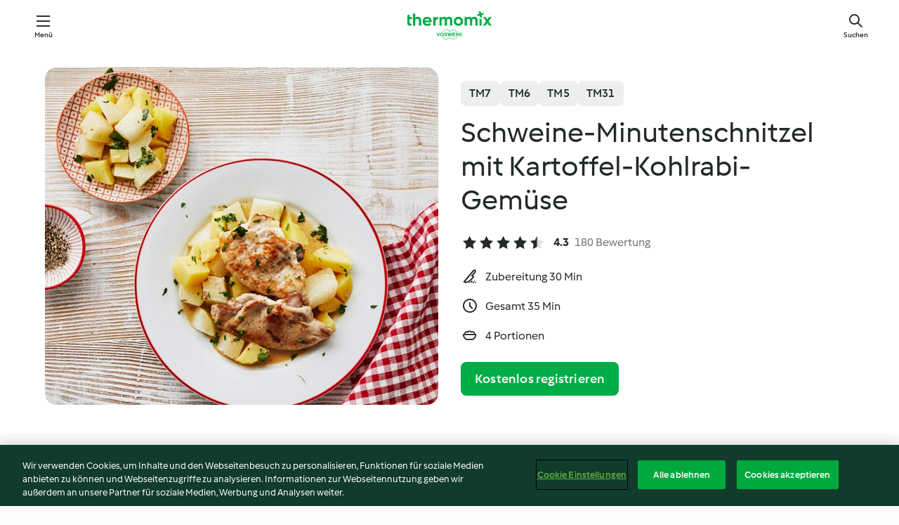

--- FILE ---
content_type: text/html; charset=utf-8
request_url: https://cookidoo.de/recipes/recipe/de/r323074
body_size: 11258
content:
<!DOCTYPE html>
<html
  lang="de"
  class="cicd2-theme">
<head>
    <meta property="og:url" content="https://cookidoo.de/recipes/recipe/de/r323074"/>
    <meta property="og:title" content="Schweine-Minutenschnitzel mit Kartoffel-Kohlrabi-Gemüse"/>
    <meta property="og:description" content="Eine ganze Welt voller Thermomix® Rezepte – Cookidoo® bringt Köstlichkeiten aus aller Welt zu dir nach Hause.
Eine riesige Auswahl an Rezepten und Ideen – hier findest du garantiert bei jedem Besuch kulinarische Inspirationen."/>
    <meta property="og:image" content="https://assets.tmecosys.com/image/upload/t_web_rdp_recipe_584x480/img/recipe/ras/Assets/AD815950-E55D-4310-9260-38D2CD5EE450/Derivates/6b6dfa57-8c03-4522-acf8-b52e34afc01e.jpg"/>
    <meta name="robots" content="noarchive"/>
    <meta charset="utf-8">
    <meta name="viewport" content="width=device-width, initial-scale=1, shrink-to-fit=no">
    <link rel="stylesheet" href="https://patternlib-all.prod.external.eu-tm-prod.vorwerk-digital.com/pl-core-29.3.2-b33824b8018a0840049d6c20603cb31e.css">
      <link rel="stylesheet" href="https://patternlib-all.prod.external.eu-tm-prod.vorwerk-digital.com/cicd2-theme-29.3.2-38102d1b98d85afb94b9d25dab3bae9c.css">
    <link rel="stylesheet" href="https://recipepublic-all.prod.external.eu-tm-prod.vorwerk-digital.com/bundle-7e9da6437349bf80779b292c7cffc47b.css">
    <link rel="icon" href="https://patternlib-all.prod.external.eu-tm-prod.vorwerk-digital.com/favicon-02a92602e0cf506ebd0186892a17fd82.ico">
    <link rel="preconnect" href="https://assets.tmecosys.com" crossorigin="anonymous">
    <script>"use strict";(()=>{function c(n){let t=document.cookie.match(new RegExp("(^| )"+n+"=([^;]+)"));if(t)return t[2]}var e={get:c};e.get("v-authenticated")?document.documentElement.classList.add("is-authenticated"):document.documentElement.classList.add("is-unauthenticated");})();
</script>
    <title>Schweine-Minutenschnitzel mit Kartoffel-Kohlrabi-Gemüse - Cookidoo® – das offizielle Thermomix®-Rezept-Portal</title>
    <link rel="stylesheet" href="https://patternlib-all.prod.external.eu-tm-prod.vorwerk-digital.com/pl-recipe-2.18.3-4949e3c3f2b6c536234d63e48d89c215.css">
    <script type="application/ld+json">{"@context":"http://schema.org/","@type":"Recipe","name":"Schweine-Minutenschnitzel mit Kartoffel-Kohlrabi-Gemüse","image":"https://assets.tmecosys.com/image/upload/t_web_rdp_recipe_584x480_1_5x/img/recipe/ras/Assets/AD815950-E55D-4310-9260-38D2CD5EE450/Derivates/6b6dfa57-8c03-4522-acf8-b52e34afc01e.jpg","totalTime":"PT35M","cookTime":"PT35M","prepTime":"PT30M","recipeYield":"4 Portionen","recipeCategory":["Hauptgerichte mit Fleisch"],"recipeIngredient":["4 Stängel Petersilie","750 g Wasser","4 TL Gewürzpaste für Gemüsebrühe, selbst gemacht","750 g Kartoffeln","400 g Kohlrabi","8 Schweineschnitzel","10 Prisen Salz","10 Prisen Pfeffer","8 Scheiben Bacon","4 EL Mehl","2 EL Pflanzenöl","1 EL Butter","50 g Weißwein","80 g Crème fraîche","1 Prise Zucker","1 Lorbeerblatt, getrocknet"],"nutrition":{"@type":"NutritionInformation","calories":"582 kcal","carbohydrateContent":"40 g","fatContent":"25 g","proteinContent":"43 g"},"inLanguage":"de","author":{"@type":"Organization","name":"Vorwerk Home & Co. KmG","address":"Wolleraustrasse 11a\n8807 Freienbach\nSchweiz","url":"https://cookidoo.de"},"aggregateRating":{"@id":"AggregatedRating"}}</script>
</head>

<body>
  <core-user-info
    condition="html.is-authenticated"
    base="/profile/api/user"
    community-profile="/community/profile/de"
    devices="/customer-devices/api/my-devices/versions"
    >
  </core-user-info>
  
  <div class="page-content">
      
  <header tabindex="-1" class="page-header">
    <div class="page-header__content">
      <a href="#main-content" class="link--skip">Springe zum Hauptinhalt</a>
          <a class="logo page-header__home authenticated-only" href="/foundation/de/for-you"
            aria-label="Link to the home page">
            <img class="logo" src="https://patternlib-all.prod.external.eu-tm-prod.vorwerk-digital.com/logo_thermomix-02469c2fb4fca55fc3c397286d9e7fe0.svg"
              alt="Thermomix®">
          </a>
          <a class="logo page-header__home unauthenticated-only" href="/foundation/de/explore"
            aria-label="Link to the home page">
            <img class="logo" src="https://patternlib-all.prod.external.eu-tm-prod.vorwerk-digital.com/logo_thermomix-02469c2fb4fca55fc3c397286d9e7fe0.svg"
              alt="Thermomix®">
          </a>
      <core-nav class="page-header__nav">
        <nav class="core-nav__nav" role="navigation">
          <button class="core-nav__trigger">Menü</button>
          <div class="core-nav__container">
            <ul class="core-nav__main-links authenticated-only">
                <li class="core-nav__item">
                  <a href="/foundation/de/for-you"
                    class="core-nav__link">Für dich</a>
                </li>
              <li class="core-nav__item">
                <a href="/foundation/de/explore"
                  class="core-nav__link">Entdecken</a>
              </li>
              <li class="core-nav__item">
                <a href="/organize/de/my-recipes"
                  class="core-nav__link">Meine Rezepte</a>
              </li>
              <li class="core-nav__item">
                <a href="/planning/de/my-week"
                  class="core-nav__link">Meine Woche</a>
              </li>
                <li class="core-nav__item">
                  <a href="/shopping/de"
                    class="core-nav__link">Einkaufsliste</a>
                </li>
            </ul>
            <ul class=" core-nav__main-links unauthenticated-only">
              <li class="core-nav__item">
                <a href="/foundation/de/explore"
                  class="core-nav__link">Entdecken</a>
              </li>
              <li class="core-nav__item">
                <a href="/foundation/de/membership"
                  class="core-nav__link">Abo Vorteile</a>
              </li>
              <li class="core-nav__item">
                <a href="/foundation/de/help"
                  class="core-nav__link">Hilfe</a>
              </li>
            </ul>
            <ul class="core-nav__links unauthenticated-only">
              <li class="core-nav__item">
                <a href="/ciam/register/start"
                  class="core-nav__link page-header__sign-up page-header__icon">Registrieren</a>
              </li>
              <li class="core-nav__item">
                <a href="/profile/de/login?redirectAfterLogin=%2Frecipes%2Frecipe%2Fde%2Fr323074"
                  class="core-nav__link page-header__login page-header__icon">Anmelden</a>
              </li>
            </ul>
            <div role="separator" aria-orientation="vertical"
              class="core-nav__separator separator-vertical separator-vertical--silver-20"></div>
            <core-user-profile class="authenticated-only">
              <core-dropdown-menu class="core-nav__dropdown core-nav__dropdown--profile" align="bottom-right">
                <button class="core-dropdown-menu__trigger core-nav__dropdown-trigger">
                  <span class="core-nav__dropdown-trigger-icon" aria-hidden="true"></span>
                  <img class="core-nav__dropdown-trigger-picture" src alt>
                  <span class="core-dropdown-menu__trigger-text">
                      Profil
                  </span>
                </button>
                <div class="core-dropdown-menu__content core-nav__dropdown-content">
                  <ul class="core-dropdown-list core-nav__dropdown-list">
                    <li class="core-community-profile__link">
                      <a href="/community/profile/de"
                        class="core-dropdown-list__item core-nav__link core-nav__link--community">
                        <core-community-profile>
                          <span class="core-community-profile__icon" aria-hidden="true"></span>
                          <img class="core-community-profile__picture" src alt>
                          <div class="core-community-profile__heading-group">
                            <span class="core-community-profile__header">Profil</span>
                            <span class="core-community-profile__subheader">Profil anzeigen</span>
                          </div>
                        </core-community-profile>
                      </a>
                    </li>
                    <li>
                      <a href="/commerce/de/membership"
                        class="core-dropdown-list__item core-nav__link">Konto</a>
                    </li>
                    <li>
                      <a href="/foundation/de/help"
                        class="core-dropdown-list__item core-nav__link">Hilfe</a>
                    </li>
                    <li>
                      <a href="/profile/logout"
                        class="core-dropdown-list__item core-nav__link">Abmelden</a>
                    </li>
                  </ul>
                </div>
              </core-dropdown-menu>
            </core-user-profile>
          </div>
          <div role="separator" aria-orientation="vertical"
            class="core-nav__separator separator-vertical separator-vertical--silver-20"></div>
        </nav>
      </core-nav>
      <a class="page-header__search page-header__icon" href="/search/de"
        aria-label="Suchen">Suchen</a>
    </div>
  </header>
  <recipe-scrollspy>
    <nav class="recipe-scrollspy__nav">
        <a href="#ingredients-section" class="recipe-scrollspy__link">Zutaten</a>
  
      <a href="#difficulty-section" class="recipe-scrollspy__link">Schwierigkeitsgrad</a>
  
        <a href="#nutrition-section" class="recipe-scrollspy__link">Nährwerte</a>
  
        <a href="#also-featured-in-section" class="recipe-scrollspy__link">Auch enthalten in</a>
  
      <a id="recipe-scrollspy-alternative-recipes" href="#alternative-recipes" class="recipe-scrollspy__link">Das könnte dir auch gefallen</a>
    </nav>
  </recipe-scrollspy>

  <recipe-details id="main-content">
    <recipe-card>
      <div class="recipe-card__wrapper">
        <div class="recipe-card__image-wrapper">
            <core-image-loader>
              <img
                class="recipe-card__image"
                  src="https://assets.tmecosys.com/image/upload/t_web_rdp_recipe_584x480/img/recipe/ras/Assets/AD815950-E55D-4310-9260-38D2CD5EE450/Derivates/6b6dfa57-8c03-4522-acf8-b52e34afc01e.jpg"
                  srcset="https://assets.tmecosys.com/image/upload/t_web_rdp_recipe_584x480/img/recipe/ras/Assets/AD815950-E55D-4310-9260-38D2CD5EE450/Derivates/6b6dfa57-8c03-4522-acf8-b52e34afc01e.jpg 584w, https://assets.tmecosys.com/image/upload/t_web_rdp_recipe_584x480_1_5x/img/recipe/ras/Assets/AD815950-E55D-4310-9260-38D2CD5EE450/Derivates/6b6dfa57-8c03-4522-acf8-b52e34afc01e.jpg 876w"
                    sizes="(min-width: 1333px) 584px, (min-width: 768px) 50vw, 100vw"
                alt="Schweine-Minutenschnitzel mit Kartoffel-Kohlrabi-Gemüse"
                title="Schweine-Minutenschnitzel mit Kartoffel-Kohlrabi-Gemüse"/>
            </core-image-loader>
        </div>
        <div class="recipe-card__info">
    
            <div class="recipe-card__header">
              <div class="recipe-card__header-left">
                  <rdp-badges id="tm-versions-modal">
                      <button class="core-chip-button core-chip-button--flat core-chip-button--x-small">
                        TM7
                      </button>
                      <button class="core-chip-button core-chip-button--flat core-chip-button--x-small">
                        TM6
                      </button>
                      <button class="core-chip-button core-chip-button--flat core-chip-button--x-small">
                        TM5
                      </button>
                      <button class="core-chip-button core-chip-button--flat core-chip-button--x-small">
                        TM31
                      </button>
                  </rdp-badges>
                
                  <core-modal
                    trigger-id="tm-versions-modal"
                    class="tm-versions-modal"
                    prevent-body-scroll="true"
                    hidden>
                    <div class="core-modal__wrapper">
                      <div class="core-modal__container" role="dialog" aria-modal="true">
                  
                        <div class="core-modal__header">
                          <h2>Geräte und Zubehör</h2>
                          <button class="core-modal__close" aria-label="Close Modal"></button>
                        </div>
                  
                        <core-scrollbar class="core-modal__content" fadeout-top>
                          <div class="core-scrollbar__content">
                  
                            <rdp-tm-versions>
                              <p class="rdp-tm-versions__description">Dieses Rezept ist für eine bestimmte Geräte- und Zubehörkombination konzipiert. Ohne diese erforderliche Ausstattung können wir kein erfolgreiches Ergebnis garantieren.</p>
                              <div class="rdp-tm-versions__list">
                                  <div class="rdp-tm-versions__item">
                                    <img src="https://patternlib-all.prod.external.eu-tm-prod.vorwerk-digital.com/tm7-83b22c91a1a1e7fee3797168f05f9754.png" class="rdp-tm-versions__image"/>
                                    <div class="rdp-tm-versions__wrapper">
                                      <span class="rdp-tm-versions__name">Thermomix® TM7</span>
                                      <span class="rdp-tm-versions__compatibility">
                                        <span class="icon icon--checkmark-circle icon--xxxs"></span>Kompatibel
                                      </span>
                                    </div>
                                  </div>
                                  <div class="rdp-tm-versions__item">
                                    <img src="https://patternlib-all.prod.external.eu-tm-prod.vorwerk-digital.com/tm6-fff867f1cfc7f35118b8b6dfffca8339.png" class="rdp-tm-versions__image"/>
                                    <div class="rdp-tm-versions__wrapper">
                                      <span class="rdp-tm-versions__name">Thermomix® TM6</span>
                                      <span class="rdp-tm-versions__compatibility">
                                        <span class="icon icon--checkmark-circle icon--xxxs"></span>Kompatibel
                                      </span>
                                    </div>
                                  </div>
                                  <div class="rdp-tm-versions__item">
                                    <img src="https://patternlib-all.prod.external.eu-tm-prod.vorwerk-digital.com/tm5-a3a665744eb0093e9108135bf6b1baa4.png" class="rdp-tm-versions__image"/>
                                    <div class="rdp-tm-versions__wrapper">
                                      <span class="rdp-tm-versions__name">Thermomix® TM5</span>
                                      <span class="rdp-tm-versions__compatibility">
                                        <span class="icon icon--checkmark-circle icon--xxxs"></span>Kompatibel
                                      </span>
                                    </div>
                                  </div>
                                  <div class="rdp-tm-versions__item">
                                    <img src="https://patternlib-all.prod.external.eu-tm-prod.vorwerk-digital.com/tm31-d180149ce35a8c8d99d7a3bbff0f1bec.png" class="rdp-tm-versions__image"/>
                                    <div class="rdp-tm-versions__wrapper">
                                      <span class="rdp-tm-versions__name">Thermomix® TM31</span>
                                      <span class="rdp-tm-versions__compatibility">
                                        <span class="icon icon--checkmark-circle icon--xxxs"></span>Kompatibel
                                      </span>
                                    </div>
                                  </div>
                              </div>
                            </rdp-tm-versions>
                  
                  
                          </div>
                        </core-scrollbar>
                  
                        <div class="core-modal__footer">
                          <a class="button--inline rdp-tm-versions__more" href="/foundation/de/thermomix-compatibility">Weitere Informationen</a>
                        </div>
                      </div>
                    </div>
                  </core-modal>
                
              </div>
            </div>
    
          <div class="recipe-card__content">
            <core-ellipsis lines-count="3">
              <h1 class="recipe-card__section recipe-card__name">Schweine-Minutenschnitzel mit Kartoffel-Kohlrabi-Gemüse</h1>
            </core-ellipsis>
            
            <core-rating>
  <div class="core-rating__rating-list">
      <span class="core-rating__point core-rating__point--full"></span>
      <span class="core-rating__point core-rating__point--full"></span>
      <span class="core-rating__point core-rating__point--full"></span>
      <span class="core-rating__point core-rating__point--full"></span>
      <span class="core-rating__point core-rating__point--half"></span>
  </div>
    <span class="core-rating__counter">4.3</span>
    <span class="core-rating__label">
      
      180 Bewertung
      
    </span>
  <script type="application/ld+json">
  {
    "@context": "http://schema.org",
    "@type": "AggregateRating",
    "@id": "AggregatedRating",
    "ratingValue": 4.3,
    "reviewCount": 180
  }
  </script>
</core-rating>

            <div class="recipe-card__cook-params">
              <div class="recipe-card__cook-param">
                <span class="icon icon--time-preparation"></span>
                <span>Zubereitung 30 Min </span>
              </div>
              <div class="recipe-card__cook-param">
                <span class="icon icon--time"></span>
                <span>Gesamt 35 Min</span>
              </div>
              <div class="recipe-card__cook-param">
                <span class="icon icon--servings"></span>
                <span>4 Portionen</span>
              </div>
            </div>
          </div>
    
          <div class="recipe-card__footer">
            <a class="button--primary recipe-card__action-button recipe-card__action-button--primary"
              title="Kostenlos registrieren"
              href="/ciam/register/start">Kostenlos registrieren</a>
          </div>
        </div>
      </div>
    </recipe-card>
    
    <recipe-content>
      <div class="recipe-content__left">
        <div mobile-order="1">
          <div id="ingredients-section" class="recipe-content__section">
            <h4 class="recipe-content__title">Zutaten</h4>
              <div class="recipe-content__inner-section">
                <ul class="ul--clean">
                    <li>
          <recipe-ingredient>
            <div class="recipe-ingredient__wrapper">
                <img class="recipe-ingredient__image"   src="https://assets.tmecosys.com/image/upload/t_web_ingredient_48x48/icons/ingredient_icons/33"
            srcset="https://assets.tmecosys.com/image/upload/t_web_ingredient_48x48/icons/ingredient_icons/33 48w, https://assets.tmecosys.com/image/upload/t_web_ingredient_48x48_1_5x/icons/ingredient_icons/33 72w, https://assets.tmecosys.com/image/upload/t_web_ingredient_48x48_2x/icons/ingredient_icons/33 96w"
              sizes="48px"
           />
          
                <div class="recipe-ingredient__content">
                  <span class="recipe-ingredient__name">
                    Petersilie 
                  </span>
                    <span class="recipe-ingredient__description">abgezupft</span>
                </div>
                <span class="recipe-ingredient__amount">
                      4
                    Stängel
                </span>
            </div>
          </recipe-ingredient>
          </li>
                    <li>
          <recipe-ingredient>
            <div class="recipe-ingredient__wrapper">
                <img class="recipe-ingredient__image"   src="https://assets.tmecosys.com/image/upload/t_web_ingredient_48x48/icons/ingredient_icons/54"
            srcset="https://assets.tmecosys.com/image/upload/t_web_ingredient_48x48/icons/ingredient_icons/54 48w, https://assets.tmecosys.com/image/upload/t_web_ingredient_48x48_1_5x/icons/ingredient_icons/54 72w, https://assets.tmecosys.com/image/upload/t_web_ingredient_48x48_2x/icons/ingredient_icons/54 96w"
              sizes="48px"
           />
          
                <div class="recipe-ingredient__content">
                  <span class="recipe-ingredient__name">
                    Wasser 
                  </span>
                </div>
                <span class="recipe-ingredient__amount">
                      750
                    g
                </span>
            </div>
          </recipe-ingredient>
          </li>
                    <li>
          <recipe-ingredient>
            <div class="recipe-ingredient__wrapper">
                <img class="recipe-ingredient__image"   src="https://assets.tmecosys.com/image/upload/t_web_ingredient_48x48/icons/ingredient_icons/393"
            srcset="https://assets.tmecosys.com/image/upload/t_web_ingredient_48x48/icons/ingredient_icons/393 48w, https://assets.tmecosys.com/image/upload/t_web_ingredient_48x48_1_5x/icons/ingredient_icons/393 72w, https://assets.tmecosys.com/image/upload/t_web_ingredient_48x48_2x/icons/ingredient_icons/393 96w"
              sizes="48px"
           />
          
                <div class="recipe-ingredient__content">
                  <span class="recipe-ingredient__name">
                    Gewürzpaste für Gemüsebrühe, selbst gemacht 
                  </span>
                </div>
                <span class="recipe-ingredient__amount">
                      4
                    TL
                </span>
            </div>
              <span class="recipe-ingredient__alternative">
                    2
                  Würfel
                Gemüsebrühe (für 0,5 l)
              </span>
          </recipe-ingredient>
          </li>
                    <li>
          <recipe-ingredient>
            <div class="recipe-ingredient__wrapper">
                <img class="recipe-ingredient__image"   src="https://assets.tmecosys.com/image/upload/t_web_ingredient_48x48/icons/ingredient_icons/21"
            srcset="https://assets.tmecosys.com/image/upload/t_web_ingredient_48x48/icons/ingredient_icons/21 48w, https://assets.tmecosys.com/image/upload/t_web_ingredient_48x48_1_5x/icons/ingredient_icons/21 72w, https://assets.tmecosys.com/image/upload/t_web_ingredient_48x48_2x/icons/ingredient_icons/21 96w"
              sizes="48px"
           />
          
                <div class="recipe-ingredient__content">
                  <span class="recipe-ingredient__name">
                    Kartoffeln 
                  </span>
                    <span class="recipe-ingredient__description">in Stücken (3 cm)</span>
                </div>
                <span class="recipe-ingredient__amount">
                      750
                    g
                </span>
            </div>
          </recipe-ingredient>
          </li>
                    <li>
          <recipe-ingredient>
            <div class="recipe-ingredient__wrapper">
                <img class="recipe-ingredient__image"   src="https://assets.tmecosys.com/image/upload/t_web_ingredient_48x48/icons/ingredient_icons/438"
            srcset="https://assets.tmecosys.com/image/upload/t_web_ingredient_48x48/icons/ingredient_icons/438 48w, https://assets.tmecosys.com/image/upload/t_web_ingredient_48x48_1_5x/icons/ingredient_icons/438 72w, https://assets.tmecosys.com/image/upload/t_web_ingredient_48x48_2x/icons/ingredient_icons/438 96w"
              sizes="48px"
           />
          
                <div class="recipe-ingredient__content">
                  <span class="recipe-ingredient__name">
                    Kohlrabi 
                  </span>
                    <span class="recipe-ingredient__description">in Stücken (3 cm)</span>
                </div>
                <span class="recipe-ingredient__amount">
                      400
                    g
                </span>
            </div>
          </recipe-ingredient>
          </li>
                    <li>
          <recipe-ingredient>
            <div class="recipe-ingredient__wrapper">
                <img class="recipe-ingredient__image"   src="https://assets.tmecosys.com/image/upload/t_web_ingredient_48x48/icons/ingredient_icons/1668"
            srcset="https://assets.tmecosys.com/image/upload/t_web_ingredient_48x48/icons/ingredient_icons/1668 48w, https://assets.tmecosys.com/image/upload/t_web_ingredient_48x48_1_5x/icons/ingredient_icons/1668 72w, https://assets.tmecosys.com/image/upload/t_web_ingredient_48x48_2x/icons/ingredient_icons/1668 96w"
              sizes="48px"
           />
          
                <div class="recipe-ingredient__content">
                  <span class="recipe-ingredient__name">
                    Schweineschnitzel 
                  </span>
                    <span class="recipe-ingredient__description">(à ca. 70 g)</span>
                </div>
                <span class="recipe-ingredient__amount">
                      8
                    
                </span>
            </div>
          </recipe-ingredient>
          </li>
                    <li>
          <recipe-ingredient>
            <div class="recipe-ingredient__wrapper">
                <img class="recipe-ingredient__image"   src="https://assets.tmecosys.com/image/upload/t_web_ingredient_48x48/icons/ingredient_icons/269"
            srcset="https://assets.tmecosys.com/image/upload/t_web_ingredient_48x48/icons/ingredient_icons/269 48w, https://assets.tmecosys.com/image/upload/t_web_ingredient_48x48_1_5x/icons/ingredient_icons/269 72w, https://assets.tmecosys.com/image/upload/t_web_ingredient_48x48_2x/icons/ingredient_icons/269 96w"
              sizes="48px"
           />
          
                <div class="recipe-ingredient__content">
                  <span class="recipe-ingredient__name">
                    Salz 
                  </span>
                </div>
                <span class="recipe-ingredient__amount">
                      10
                    Prisen
                </span>
            </div>
          </recipe-ingredient>
          </li>
                    <li>
          <recipe-ingredient>
            <div class="recipe-ingredient__wrapper">
                <img class="recipe-ingredient__image"   src="https://assets.tmecosys.com/image/upload/t_web_ingredient_48x48/icons/ingredient_icons/24"
            srcset="https://assets.tmecosys.com/image/upload/t_web_ingredient_48x48/icons/ingredient_icons/24 48w, https://assets.tmecosys.com/image/upload/t_web_ingredient_48x48_1_5x/icons/ingredient_icons/24 72w, https://assets.tmecosys.com/image/upload/t_web_ingredient_48x48_2x/icons/ingredient_icons/24 96w"
              sizes="48px"
           />
          
                <div class="recipe-ingredient__content">
                  <span class="recipe-ingredient__name">
                    Pfeffer 
                  </span>
                </div>
                <span class="recipe-ingredient__amount">
                      10
                    Prisen
                </span>
            </div>
          </recipe-ingredient>
          </li>
                    <li>
          <recipe-ingredient>
            <div class="recipe-ingredient__wrapper">
                <img class="recipe-ingredient__image"   src="https://assets.tmecosys.com/image/upload/t_web_ingredient_48x48/icons/ingredient_icons/170"
            srcset="https://assets.tmecosys.com/image/upload/t_web_ingredient_48x48/icons/ingredient_icons/170 48w, https://assets.tmecosys.com/image/upload/t_web_ingredient_48x48_1_5x/icons/ingredient_icons/170 72w, https://assets.tmecosys.com/image/upload/t_web_ingredient_48x48_2x/icons/ingredient_icons/170 96w"
              sizes="48px"
           />
          
                <div class="recipe-ingredient__content">
                  <span class="recipe-ingredient__name">
                    Bacon 
                  </span>
                </div>
                <span class="recipe-ingredient__amount">
                      8
                    Scheiben
                </span>
            </div>
          </recipe-ingredient>
          </li>
                    <li>
          <recipe-ingredient>
            <div class="recipe-ingredient__wrapper">
                <img class="recipe-ingredient__image"   src="https://assets.tmecosys.com/image/upload/t_web_ingredient_48x48/icons/ingredient_icons/40"
            srcset="https://assets.tmecosys.com/image/upload/t_web_ingredient_48x48/icons/ingredient_icons/40 48w, https://assets.tmecosys.com/image/upload/t_web_ingredient_48x48_1_5x/icons/ingredient_icons/40 72w, https://assets.tmecosys.com/image/upload/t_web_ingredient_48x48_2x/icons/ingredient_icons/40 96w"
              sizes="48px"
           />
          
                <div class="recipe-ingredient__content">
                  <span class="recipe-ingredient__name">
                    Mehl 
                  </span>
                </div>
                <span class="recipe-ingredient__amount">
                      4
                    EL
                </span>
            </div>
          </recipe-ingredient>
          </li>
                    <li>
          <recipe-ingredient>
            <div class="recipe-ingredient__wrapper">
                <img class="recipe-ingredient__image"   src="https://assets.tmecosys.com/image/upload/t_web_ingredient_48x48/icons/ingredient_icons/151"
            srcset="https://assets.tmecosys.com/image/upload/t_web_ingredient_48x48/icons/ingredient_icons/151 48w, https://assets.tmecosys.com/image/upload/t_web_ingredient_48x48_1_5x/icons/ingredient_icons/151 72w, https://assets.tmecosys.com/image/upload/t_web_ingredient_48x48_2x/icons/ingredient_icons/151 96w"
              sizes="48px"
           />
          
                <div class="recipe-ingredient__content">
                  <span class="recipe-ingredient__name">
                    Pflanzenöl 
                  </span>
                </div>
                <span class="recipe-ingredient__amount">
                      2
                    EL
                </span>
            </div>
          </recipe-ingredient>
          </li>
                    <li>
          <recipe-ingredient>
            <div class="recipe-ingredient__wrapper">
                <img class="recipe-ingredient__image"   src="https://assets.tmecosys.com/image/upload/t_web_ingredient_48x48/icons/ingredient_icons/17"
            srcset="https://assets.tmecosys.com/image/upload/t_web_ingredient_48x48/icons/ingredient_icons/17 48w, https://assets.tmecosys.com/image/upload/t_web_ingredient_48x48_1_5x/icons/ingredient_icons/17 72w, https://assets.tmecosys.com/image/upload/t_web_ingredient_48x48_2x/icons/ingredient_icons/17 96w"
              sizes="48px"
           />
          
                <div class="recipe-ingredient__content">
                  <span class="recipe-ingredient__name">
                    Butter 
                  </span>
                </div>
                <span class="recipe-ingredient__amount">
                      1
                    EL
                </span>
            </div>
          </recipe-ingredient>
          </li>
                    <li>
          <recipe-ingredient>
            <div class="recipe-ingredient__wrapper">
                <img class="recipe-ingredient__image"   src="https://assets.tmecosys.com/image/upload/t_web_ingredient_48x48/icons/ingredient_icons/42"
            srcset="https://assets.tmecosys.com/image/upload/t_web_ingredient_48x48/icons/ingredient_icons/42 48w, https://assets.tmecosys.com/image/upload/t_web_ingredient_48x48_1_5x/icons/ingredient_icons/42 72w, https://assets.tmecosys.com/image/upload/t_web_ingredient_48x48_2x/icons/ingredient_icons/42 96w"
              sizes="48px"
           />
          
                <div class="recipe-ingredient__content">
                  <span class="recipe-ingredient__name">
                    Weißwein 
                  </span>
                </div>
                <span class="recipe-ingredient__amount">
                      50
                    g
                </span>
            </div>
          </recipe-ingredient>
          </li>
                    <li>
          <recipe-ingredient>
            <div class="recipe-ingredient__wrapper">
                <img class="recipe-ingredient__image"   src="https://assets.tmecosys.com/image/upload/t_web_ingredient_48x48/icons/ingredient_icons/49"
            srcset="https://assets.tmecosys.com/image/upload/t_web_ingredient_48x48/icons/ingredient_icons/49 48w, https://assets.tmecosys.com/image/upload/t_web_ingredient_48x48_1_5x/icons/ingredient_icons/49 72w, https://assets.tmecosys.com/image/upload/t_web_ingredient_48x48_2x/icons/ingredient_icons/49 96w"
              sizes="48px"
           />
          
                <div class="recipe-ingredient__content">
                  <span class="recipe-ingredient__name">
                    Crème fraîche 
                  </span>
                </div>
                <span class="recipe-ingredient__amount">
                      80
                    g
                </span>
            </div>
          </recipe-ingredient>
          </li>
                    <li>
          <recipe-ingredient>
            <div class="recipe-ingredient__wrapper">
                <img class="recipe-ingredient__image"   src="https://assets.tmecosys.com/image/upload/t_web_ingredient_48x48/icons/ingredient_icons/9"
            srcset="https://assets.tmecosys.com/image/upload/t_web_ingredient_48x48/icons/ingredient_icons/9 48w, https://assets.tmecosys.com/image/upload/t_web_ingredient_48x48_1_5x/icons/ingredient_icons/9 72w, https://assets.tmecosys.com/image/upload/t_web_ingredient_48x48_2x/icons/ingredient_icons/9 96w"
              sizes="48px"
           />
          
                <div class="recipe-ingredient__content">
                  <span class="recipe-ingredient__name">
                    Zucker 
                  </span>
                </div>
                <span class="recipe-ingredient__amount">
                      1
                    Prise
                </span>
            </div>
          </recipe-ingredient>
          </li>
                    <li>
          <recipe-ingredient>
            <div class="recipe-ingredient__wrapper">
                <img class="recipe-ingredient__image"   src="https://assets.tmecosys.com/image/upload/t_web_ingredient_48x48/icons/ingredient_icons/4"
            srcset="https://assets.tmecosys.com/image/upload/t_web_ingredient_48x48/icons/ingredient_icons/4 48w, https://assets.tmecosys.com/image/upload/t_web_ingredient_48x48_1_5x/icons/ingredient_icons/4 72w, https://assets.tmecosys.com/image/upload/t_web_ingredient_48x48_2x/icons/ingredient_icons/4 96w"
              sizes="48px"
           />
          
                <div class="recipe-ingredient__content">
                  <span class="recipe-ingredient__name">
                    Lorbeerblatt, getrocknet 
                  </span>
                </div>
                <span class="recipe-ingredient__amount">
                      1
                    
                </span>
            </div>
          </recipe-ingredient>
          </li>
                </ul>
              </div>
          </div>
          <hr>
        </div>
        <div mobile-order="3">
          <div id="difficulty-section" class="recipe-content__section">
            <h4 class="recipe-content__title">Schwierigkeitsgrad</h4>
            <rdp-difficulty>
              <span class="icon icon--s icon--chef-hat"></span>
              <p>medium</p>
            </rdp-difficulty>
          </div>
          <hr>
            <div id="nutrition-section" class="recipe-content__section">
              <h4 class="recipe-content__title">
                Nährwerte
                <span class="recipe-content__subtitle">pro 1 Portion</span>
              </h4>
              <rdp-nutritious>
                  <div class="rdp-nutritious__item">
                    <span class="rdp-nutritious__name">Eiweiß</span>
                    <span class="rdp-nutritious__value">
                        43 g 
                    </span>
                  </div>
                  <div class="rdp-nutritious__item">
                    <span class="rdp-nutritious__name">Brennwert</span>
                    <span class="rdp-nutritious__value">
                        2436 kJ  / 
                        582 kcal 
                    </span>
                  </div>
                  <div class="rdp-nutritious__item">
                    <span class="rdp-nutritious__name">Fett</span>
                    <span class="rdp-nutritious__value">
                        25 g 
                    </span>
                  </div>
                  <div class="rdp-nutritious__item">
                    <span class="rdp-nutritious__name">Kohlenhydrate</span>
                    <span class="rdp-nutritious__value">
                        40 g 
                    </span>
                  </div>
              </rdp-nutritious>
            </div>
            <hr>
        </div>
      </div>
      <div class="recipe-content__right">
        <div mobile-order="2">
          <div class="recipe-content__section">
            <recipe-membership-banner>
              <img src="https://patternlib-all.prod.external.eu-tm-prod.vorwerk-digital.com/cookidoo-world-da330b8ec91ef8ac5df385f0e440dffb.svg" class="recipe-membership-banner__image" />
              <h1 class="recipe-membership-banner__title">Gefällt dir, was du siehst?</h1>
              <h4 class="recipe-membership-banner__subtitle">Dieses Rezept und mehr als 100 000 weitere warten auf dich!</h4>
              <p class="recipe-membership-banner__description">Registriere dich jetzt und erhalte ein kostenloses 30-Tage Abo. Tauche ein in die kulinarische Welt von Cookidoo® - ohne jegliche Verpflichtung.</p>
              <a href="/ciam/register/start" class="button--primary">Kostenlos registrieren</a>
              <a href="/foundation/de/membership" class="button--inline">Weitere Informationen</a>
            </recipe-membership-banner>
          </div>
          <hr>
        </div>
        <div mobile-order="4">
            <div id="also-featured-in-section" class="recipe-content__section">
              <h4 class="recipe-content__title">Auch enthalten in</h4>
              <rdp-collections>
                  <rdp-collection-tile>
                    <a class="rdp-collection-tile__wrapper" href="/collection/de/p/VrkCollection-de-000001357365">
                      <img   src="https://assets.tmecosys.com/image/upload/t_web_col_80x80/img/collection/VrkCollection-de-000001357365.jpg"
            srcset="https://assets.tmecosys.com/image/upload/t_web_col_80x80/img/collection/VrkCollection-de-000001357365.jpg 80w, https://assets.tmecosys.com/image/upload/t_web_col_80x80_1_5x/img/collection/VrkCollection-de-000001357365.jpg 120w, https://assets.tmecosys.com/image/upload/t_web_col_80x80_2x/img/collection/VrkCollection-de-000001357365.jpg 160w"
              sizes="80px"
           class="rdp-collection-tile__image">
                      <div class="rdp-collection-tile__content">
                        <span class="rdp-collection-tile__name">ESSEN &amp; TRINKEN 3/2018</span>
                        <span class="rdp-collection-tile__info">45 Rezepte<br>Deutschland</span>
                      </div>
                    </a>
                  </rdp-collection-tile>
              </rdp-collections>
            </div>
            <hr>
        </div>
      </div>
    </recipe-content>
  </recipe-details>

  
  
  
  <div id="alternative-recipes" class="l-content l-content--additional recipe-alternative-recipes">
    <core-stripe class="core-stripe--modern" aria-labelledby="stripe-header" aria-describedby="stripe-description" role="region"
                 data-category="VrkNavCategory-RPF-004">
      <h3 class="core-stripe__header" id="stripe-header">
          Das könnte dir auch gefallen
      </h3>
        <div class="core-stripe__content">
          
  
          
            <core-tile class="core-tile--expanded" id="r51943" data-recipe-id="r51943"><a class="link--alt" href="/recipes/recipe/de/r51943"><div aria-hidden="true" class="core-tile__image-wrapper">
    <img
      class="core-tile__image"
      alt="Gefüllte Paprikaschoten mit Reis und Tomatensauce"
      title="Gefüllte Paprikaschoten mit Reis und Tomatensauce"
      src="https://assets.tmecosys.com/image/upload/t_web_shared_recipe_221x240/img/recipe/ras/Assets/E829412C-6272-4361-ADC1-DD016CBB03C1/Derivates/B0FA5272-D8BB-4E16-B56A-B9717A651432"
      sizes="221px"
      decoding="async"
      srcset="https://assets.tmecosys.com/image/upload/t_web_shared_recipe_221x240/img/recipe/ras/Assets/E829412C-6272-4361-ADC1-DD016CBB03C1/Derivates/B0FA5272-D8BB-4E16-B56A-B9717A651432 221w, https://assets.tmecosys.com/image/upload/t_web_shared_recipe_221x240_1_5x/img/recipe/ras/Assets/E829412C-6272-4361-ADC1-DD016CBB03C1/Derivates/B0FA5272-D8BB-4E16-B56A-B9717A651432 331w, https://assets.tmecosys.com/image/upload/t_web_shared_recipe_221x240_2x/img/recipe/ras/Assets/E829412C-6272-4361-ADC1-DD016CBB03C1/Derivates/B0FA5272-D8BB-4E16-B56A-B9717A651432 442w"
    />
  </div><div class="core-tile__description-wrapper"><div class="core-tile__description"><core-ellipsis><p class="core-tile__description-text">Gefüllte Paprikaschoten mit Reis und Tomatensauce</p></core-ellipsis><button class="core-tile__trigger authenticated-only context-menu-trigger" aria-label="Rezeptoptionen öffnen" type="button"></button></div><core-rating class="core-rating--short core-rating--small"><span class="core-rating__counter" aria-label="Bewertung 4.301805938169575">4.3</span><span class="core-rating__point core-rating__point--full" aria-disabled="true"></span><span class="core-rating__label" aria-label="aus 6534 Bewertungen">(6.5K)</span></core-rating><p class="core-tile__description-subline" aria-label="Gesamtzeit 1 Std.">1 Std.</p></div></a><core-context-menu trigger-class="context-menu-trigger" class="translate-x-[0.5px]"><ul class="core-dropdown-list"><li><core-transclude href="/planning/de/transclude/manage-cook-today/r51943" prevent-page-reload="true" on="context-menu-open" context="core-context-menu"></core-transclude></li><li><core-transclude href="/organize/de/transclude/manage-bookmark/r51943" prevent-page-reload="true" on="context-menu-open" context="core-context-menu"></core-transclude></li><li><core-transclude href="/organize/de/transclude/manage-custom-list/r51943" prevent-page-reload="true" on="context-menu-open" context="core-context-menu"></core-transclude></li><li><core-transclude href="/planning/de/transclude/manage-add-to-myweek/r51943" prevent-page-reload="true" on="context-menu-open" context="core-context-menu"></core-transclude></li><li><core-transclude href="/shopping/de/partial/add-to-shopping-list/r51943" prevent-page-reload="true" on="context-menu-open" context="core-context-menu"></core-transclude></li><li><core-transclude href="/created-recipes/de/partials/add-to-customer-recipes?recipeUrl=https%3A%2F%2Fcookidoo.de%2Frecipes%2Frecipe%2Fde%2Fr51943" prevent-page-reload="true" on="context-menu-open" context="core-context-menu"></core-transclude></li><li data-error="401" data-redirect-param="redirectAfterLogin" class="display-none"><a href="/profile/de/login?redirectAfterLogin=%2Fsearch%2Fde%2Ffragments%2Fstripe%3Flimit%3D12%26lazyLoading%3Dtrue%26accessories%3DincludingFriend%252CincludingBladeCoverWithPeeler%252CincludingCutter%252CincludingSensor%26includeRating%3Dtrue%26like%3Dr323074" class="core-dropdown-list__item"><span class="icon" aria-hidden="true">refresh</span>Login erneuern</a></li></ul></core-context-menu></core-tile><core-tile class="core-tile--expanded" id="r426872" data-recipe-id="r426872"><a class="link--alt" href="/recipes/recipe/de/r426872"><div aria-hidden="true" class="core-tile__image-wrapper">
    <img
      class="core-tile__image"
      alt="Hack-Käse-Rolle"
      title="Hack-Käse-Rolle"
      src="https://assets.tmecosys.com/image/upload/t_web_shared_recipe_221x240/img/recipe/ras/Assets/98DD0BBC-3ED1-4B94-83EE-35E4588A9292/Derivates/4a6318c9-76c8-4e17-a276-01daa5bbf840"
      sizes="221px"
      decoding="async"
      srcset="https://assets.tmecosys.com/image/upload/t_web_shared_recipe_221x240/img/recipe/ras/Assets/98DD0BBC-3ED1-4B94-83EE-35E4588A9292/Derivates/4a6318c9-76c8-4e17-a276-01daa5bbf840 221w, https://assets.tmecosys.com/image/upload/t_web_shared_recipe_221x240_1_5x/img/recipe/ras/Assets/98DD0BBC-3ED1-4B94-83EE-35E4588A9292/Derivates/4a6318c9-76c8-4e17-a276-01daa5bbf840 331w, https://assets.tmecosys.com/image/upload/t_web_shared_recipe_221x240_2x/img/recipe/ras/Assets/98DD0BBC-3ED1-4B94-83EE-35E4588A9292/Derivates/4a6318c9-76c8-4e17-a276-01daa5bbf840 442w"
    />
  </div><div class="core-tile__description-wrapper"><div class="core-tile__description"><core-ellipsis><p class="core-tile__description-text">Hack-Käse-Rolle</p></core-ellipsis><button class="core-tile__trigger authenticated-only context-menu-trigger" aria-label="Rezeptoptionen öffnen" type="button"></button></div><core-rating class="core-rating--short core-rating--small"><span class="core-rating__counter" aria-label="Bewertung 3.9">3.9</span><span class="core-rating__point core-rating__point--full" aria-disabled="true"></span><span class="core-rating__label" aria-label="aus 233 Bewertungen">(233)</span></core-rating><p class="core-tile__description-subline" aria-label="Gesamtzeit 1 Std.">1 Std.</p></div></a><core-context-menu trigger-class="context-menu-trigger" class="translate-x-[0.5px]"><ul class="core-dropdown-list"><li><core-transclude href="/planning/de/transclude/manage-cook-today/r426872" prevent-page-reload="true" on="context-menu-open" context="core-context-menu"></core-transclude></li><li><core-transclude href="/organize/de/transclude/manage-bookmark/r426872" prevent-page-reload="true" on="context-menu-open" context="core-context-menu"></core-transclude></li><li><core-transclude href="/organize/de/transclude/manage-custom-list/r426872" prevent-page-reload="true" on="context-menu-open" context="core-context-menu"></core-transclude></li><li><core-transclude href="/planning/de/transclude/manage-add-to-myweek/r426872" prevent-page-reload="true" on="context-menu-open" context="core-context-menu"></core-transclude></li><li><core-transclude href="/shopping/de/partial/add-to-shopping-list/r426872" prevent-page-reload="true" on="context-menu-open" context="core-context-menu"></core-transclude></li><li><core-transclude href="/created-recipes/de/partials/add-to-customer-recipes?recipeUrl=https%3A%2F%2Fcookidoo.de%2Frecipes%2Frecipe%2Fde%2Fr426872" prevent-page-reload="true" on="context-menu-open" context="core-context-menu"></core-transclude></li><li data-error="401" data-redirect-param="redirectAfterLogin" class="display-none"><a href="/profile/de/login?redirectAfterLogin=%2Fsearch%2Fde%2Ffragments%2Fstripe%3Flimit%3D12%26lazyLoading%3Dtrue%26accessories%3DincludingFriend%252CincludingBladeCoverWithPeeler%252CincludingCutter%252CincludingSensor%26includeRating%3Dtrue%26like%3Dr323074" class="core-dropdown-list__item"><span class="icon" aria-hidden="true">refresh</span>Login erneuern</a></li></ul></core-context-menu></core-tile><core-tile class="core-tile--expanded" id="r408968" data-recipe-id="r408968"><a class="link--alt" href="/recipes/recipe/de/r408968"><div aria-hidden="true" class="core-tile__image-wrapper">
    <img
      class="core-tile__image"
      alt="Pute mit Rahmkartoffeln und Gemüsemix"
      title="Pute mit Rahmkartoffeln und Gemüsemix"
      src="https://assets.tmecosys.com/image/upload/t_web_shared_recipe_221x240/img/recipe/ras/Assets/BC31C0F3-EF5D-4A8C-9A48-FB60C9E92EF9/Derivates/a6a9aa23-737f-4386-86af-c216a2a9e451"
      sizes="221px"
      decoding="async"
      srcset="https://assets.tmecosys.com/image/upload/t_web_shared_recipe_221x240/img/recipe/ras/Assets/BC31C0F3-EF5D-4A8C-9A48-FB60C9E92EF9/Derivates/a6a9aa23-737f-4386-86af-c216a2a9e451 221w, https://assets.tmecosys.com/image/upload/t_web_shared_recipe_221x240_1_5x/img/recipe/ras/Assets/BC31C0F3-EF5D-4A8C-9A48-FB60C9E92EF9/Derivates/a6a9aa23-737f-4386-86af-c216a2a9e451 331w, https://assets.tmecosys.com/image/upload/t_web_shared_recipe_221x240_2x/img/recipe/ras/Assets/BC31C0F3-EF5D-4A8C-9A48-FB60C9E92EF9/Derivates/a6a9aa23-737f-4386-86af-c216a2a9e451 442w"
    />
  </div><div class="core-tile__description-wrapper"><div class="core-tile__description"><core-ellipsis><p class="core-tile__description-text">Pute mit Rahmkartoffeln und Gemüsemix</p></core-ellipsis><button class="core-tile__trigger authenticated-only context-menu-trigger" aria-label="Rezeptoptionen öffnen" type="button"></button></div><core-rating class="core-rating--short core-rating--small"><span class="core-rating__counter" aria-label="Bewertung 3.8">3.8</span><span class="core-rating__point core-rating__point--full" aria-disabled="true"></span><span class="core-rating__label" aria-label="aus 1352 Bewertungen">(1.4K)</span></core-rating><p class="core-tile__description-subline" aria-label="Gesamtzeit 40 Min">40 Min</p></div></a><core-context-menu trigger-class="context-menu-trigger" class="translate-x-[0.5px]"><ul class="core-dropdown-list"><li><core-transclude href="/planning/de/transclude/manage-cook-today/r408968" prevent-page-reload="true" on="context-menu-open" context="core-context-menu"></core-transclude></li><li><core-transclude href="/organize/de/transclude/manage-bookmark/r408968" prevent-page-reload="true" on="context-menu-open" context="core-context-menu"></core-transclude></li><li><core-transclude href="/organize/de/transclude/manage-custom-list/r408968" prevent-page-reload="true" on="context-menu-open" context="core-context-menu"></core-transclude></li><li><core-transclude href="/planning/de/transclude/manage-add-to-myweek/r408968" prevent-page-reload="true" on="context-menu-open" context="core-context-menu"></core-transclude></li><li><core-transclude href="/shopping/de/partial/add-to-shopping-list/r408968" prevent-page-reload="true" on="context-menu-open" context="core-context-menu"></core-transclude></li><li><core-transclude href="/created-recipes/de/partials/add-to-customer-recipes?recipeUrl=https%3A%2F%2Fcookidoo.de%2Frecipes%2Frecipe%2Fde%2Fr408968" prevent-page-reload="true" on="context-menu-open" context="core-context-menu"></core-transclude></li><li data-error="401" data-redirect-param="redirectAfterLogin" class="display-none"><a href="/profile/de/login?redirectAfterLogin=%2Fsearch%2Fde%2Ffragments%2Fstripe%3Flimit%3D12%26lazyLoading%3Dtrue%26accessories%3DincludingFriend%252CincludingBladeCoverWithPeeler%252CincludingCutter%252CincludingSensor%26includeRating%3Dtrue%26like%3Dr323074" class="core-dropdown-list__item"><span class="icon" aria-hidden="true">refresh</span>Login erneuern</a></li></ul></core-context-menu></core-tile><core-tile class="core-tile--expanded" id="r135048" data-recipe-id="r135048"><a class="link--alt" href="/recipes/recipe/de/r135048"><div aria-hidden="true" class="core-tile__image-wrapper">
    <img
      class="core-tile__image"
      alt="Schweinegeschnetzeltes Jäger Art mit Spätzle"
      title="Schweinegeschnetzeltes Jäger Art mit Spätzle"
      src="https://assets.tmecosys.com/image/upload/t_web_shared_recipe_221x240/img/recipe/ras/Assets/DEF2A830-E4D5-4D0A-8F27-1CAA8C17F533/Derivates/75A2F4E5-4AF5-46DE-B4D7-3185E4F5A3BB"
      sizes="221px"
      decoding="async"
      srcset="https://assets.tmecosys.com/image/upload/t_web_shared_recipe_221x240/img/recipe/ras/Assets/DEF2A830-E4D5-4D0A-8F27-1CAA8C17F533/Derivates/75A2F4E5-4AF5-46DE-B4D7-3185E4F5A3BB 221w, https://assets.tmecosys.com/image/upload/t_web_shared_recipe_221x240_1_5x/img/recipe/ras/Assets/DEF2A830-E4D5-4D0A-8F27-1CAA8C17F533/Derivates/75A2F4E5-4AF5-46DE-B4D7-3185E4F5A3BB 331w, https://assets.tmecosys.com/image/upload/t_web_shared_recipe_221x240_2x/img/recipe/ras/Assets/DEF2A830-E4D5-4D0A-8F27-1CAA8C17F533/Derivates/75A2F4E5-4AF5-46DE-B4D7-3185E4F5A3BB 442w"
    />
  </div><div class="core-tile__description-wrapper"><div class="core-tile__description"><core-ellipsis><p class="core-tile__description-text">Schweinegeschnetzeltes Jäger Art mit Spätzle</p></core-ellipsis><button class="core-tile__trigger authenticated-only context-menu-trigger" aria-label="Rezeptoptionen öffnen" type="button"></button></div><core-rating class="core-rating--short core-rating--small"><span class="core-rating__counter" aria-label="Bewertung 4.278573051579187">4.3</span><span class="core-rating__point core-rating__point--full" aria-disabled="true"></span><span class="core-rating__label" aria-label="aus 4401 Bewertungen">(4.4K)</span></core-rating><p class="core-tile__description-subline" aria-label="Gesamtzeit 30 Min">30 Min</p></div></a><core-context-menu trigger-class="context-menu-trigger" class="translate-x-[0.5px]"><ul class="core-dropdown-list"><li><core-transclude href="/planning/de/transclude/manage-cook-today/r135048" prevent-page-reload="true" on="context-menu-open" context="core-context-menu"></core-transclude></li><li><core-transclude href="/organize/de/transclude/manage-bookmark/r135048" prevent-page-reload="true" on="context-menu-open" context="core-context-menu"></core-transclude></li><li><core-transclude href="/organize/de/transclude/manage-custom-list/r135048" prevent-page-reload="true" on="context-menu-open" context="core-context-menu"></core-transclude></li><li><core-transclude href="/planning/de/transclude/manage-add-to-myweek/r135048" prevent-page-reload="true" on="context-menu-open" context="core-context-menu"></core-transclude></li><li><core-transclude href="/shopping/de/partial/add-to-shopping-list/r135048" prevent-page-reload="true" on="context-menu-open" context="core-context-menu"></core-transclude></li><li><core-transclude href="/created-recipes/de/partials/add-to-customer-recipes?recipeUrl=https%3A%2F%2Fcookidoo.de%2Frecipes%2Frecipe%2Fde%2Fr135048" prevent-page-reload="true" on="context-menu-open" context="core-context-menu"></core-transclude></li><li data-error="401" data-redirect-param="redirectAfterLogin" class="display-none"><a href="/profile/de/login?redirectAfterLogin=%2Fsearch%2Fde%2Ffragments%2Fstripe%3Flimit%3D12%26lazyLoading%3Dtrue%26accessories%3DincludingFriend%252CincludingBladeCoverWithPeeler%252CincludingCutter%252CincludingSensor%26includeRating%3Dtrue%26like%3Dr323074" class="core-dropdown-list__item"><span class="icon" aria-hidden="true">refresh</span>Login erneuern</a></li></ul></core-context-menu></core-tile><core-tile class="core-tile--expanded" id="r47343" data-recipe-id="r47343"><a class="link--alt" href="/recipes/recipe/de/r47343"><div aria-hidden="true" class="core-tile__image-wrapper">
    <img
      class="core-tile__image"
      alt="Möhren-Bratwurst-Spieße mit Kartoffeln und Zwiebelsauce"
      title="Möhren-Bratwurst-Spieße mit Kartoffeln und Zwiebelsauce"
      src="https://assets.tmecosys.com/image/upload/t_web_shared_recipe_221x240/img/recipe/ras/Assets/F43227A8-4F9B-4337-8DA7-18D829DAA93E/Derivates/F3D096A3-560A-4ED4-98D8-6F40365668B8"
      sizes="221px"
      decoding="async"
      srcset="https://assets.tmecosys.com/image/upload/t_web_shared_recipe_221x240/img/recipe/ras/Assets/F43227A8-4F9B-4337-8DA7-18D829DAA93E/Derivates/F3D096A3-560A-4ED4-98D8-6F40365668B8 221w, https://assets.tmecosys.com/image/upload/t_web_shared_recipe_221x240_1_5x/img/recipe/ras/Assets/F43227A8-4F9B-4337-8DA7-18D829DAA93E/Derivates/F3D096A3-560A-4ED4-98D8-6F40365668B8 331w, https://assets.tmecosys.com/image/upload/t_web_shared_recipe_221x240_2x/img/recipe/ras/Assets/F43227A8-4F9B-4337-8DA7-18D829DAA93E/Derivates/F3D096A3-560A-4ED4-98D8-6F40365668B8 442w"
    />
  </div><div class="core-tile__description-wrapper"><div class="core-tile__description"><core-ellipsis><p class="core-tile__description-text">Möhren-Bratwurst-Spieße mit Kartoffeln und Zwiebelsauce</p></core-ellipsis><button class="core-tile__trigger authenticated-only context-menu-trigger" aria-label="Rezeptoptionen öffnen" type="button"></button></div><core-rating class="core-rating--short core-rating--small"><span class="core-rating__counter" aria-label="Bewertung 4.1">4.1</span><span class="core-rating__point core-rating__point--full" aria-disabled="true"></span><span class="core-rating__label" aria-label="aus 123 Bewertungen">(123)</span></core-rating><p class="core-tile__description-subline" aria-label="Gesamtzeit 1 Std. 15 Min">1 Std. 15 Min</p></div></a><core-context-menu trigger-class="context-menu-trigger" class="translate-x-[0.5px]"><ul class="core-dropdown-list"><li><core-transclude href="/planning/de/transclude/manage-cook-today/r47343" prevent-page-reload="true" on="context-menu-open" context="core-context-menu"></core-transclude></li><li><core-transclude href="/organize/de/transclude/manage-bookmark/r47343" prevent-page-reload="true" on="context-menu-open" context="core-context-menu"></core-transclude></li><li><core-transclude href="/organize/de/transclude/manage-custom-list/r47343" prevent-page-reload="true" on="context-menu-open" context="core-context-menu"></core-transclude></li><li><core-transclude href="/planning/de/transclude/manage-add-to-myweek/r47343" prevent-page-reload="true" on="context-menu-open" context="core-context-menu"></core-transclude></li><li><core-transclude href="/shopping/de/partial/add-to-shopping-list/r47343" prevent-page-reload="true" on="context-menu-open" context="core-context-menu"></core-transclude></li><li><core-transclude href="/created-recipes/de/partials/add-to-customer-recipes?recipeUrl=https%3A%2F%2Fcookidoo.de%2Frecipes%2Frecipe%2Fde%2Fr47343" prevent-page-reload="true" on="context-menu-open" context="core-context-menu"></core-transclude></li><li data-error="401" data-redirect-param="redirectAfterLogin" class="display-none"><a href="/profile/de/login?redirectAfterLogin=%2Fsearch%2Fde%2Ffragments%2Fstripe%3Flimit%3D12%26lazyLoading%3Dtrue%26accessories%3DincludingFriend%252CincludingBladeCoverWithPeeler%252CincludingCutter%252CincludingSensor%26includeRating%3Dtrue%26like%3Dr323074" class="core-dropdown-list__item"><span class="icon" aria-hidden="true">refresh</span>Login erneuern</a></li></ul></core-context-menu></core-tile><core-tile class="core-tile--expanded" id="r327188" data-recipe-id="r327188"><a class="link--alt" href="/recipes/recipe/de/r327188"><div aria-hidden="true" class="core-tile__image-wrapper">
    <img
      class="core-tile__image"
      alt="Kasseler mit Grüner Sauce"
      title="Kasseler mit Grüner Sauce"
      src="https://assets.tmecosys.com/image/upload/t_web_shared_recipe_221x240/img/recipe/ras/Assets/DBF5121C-F79E-47F7-BC65-272EE43466F9/Derivates/5E04A491-D443-49CC-BC98-0C670853A78A"
      sizes="221px"
      decoding="async"
      srcset="https://assets.tmecosys.com/image/upload/t_web_shared_recipe_221x240/img/recipe/ras/Assets/DBF5121C-F79E-47F7-BC65-272EE43466F9/Derivates/5E04A491-D443-49CC-BC98-0C670853A78A 221w, https://assets.tmecosys.com/image/upload/t_web_shared_recipe_221x240_1_5x/img/recipe/ras/Assets/DBF5121C-F79E-47F7-BC65-272EE43466F9/Derivates/5E04A491-D443-49CC-BC98-0C670853A78A 331w, https://assets.tmecosys.com/image/upload/t_web_shared_recipe_221x240_2x/img/recipe/ras/Assets/DBF5121C-F79E-47F7-BC65-272EE43466F9/Derivates/5E04A491-D443-49CC-BC98-0C670853A78A 442w"
    />
  </div><div class="core-tile__description-wrapper"><div class="core-tile__description"><core-ellipsis><p class="core-tile__description-text">Kasseler mit Grüner Sauce</p></core-ellipsis><button class="core-tile__trigger authenticated-only context-menu-trigger" aria-label="Rezeptoptionen öffnen" type="button"></button></div><core-rating class="core-rating--short core-rating--small"><span class="core-rating__counter" aria-label="Bewertung 4.2">4.2</span><span class="core-rating__point core-rating__point--full" aria-disabled="true"></span><span class="core-rating__label" aria-label="aus 74 Bewertungen">(74)</span></core-rating><p class="core-tile__description-subline" aria-label="Gesamtzeit 40 Min">40 Min</p></div></a><core-context-menu trigger-class="context-menu-trigger" class="translate-x-[0.5px]"><ul class="core-dropdown-list"><li><core-transclude href="/planning/de/transclude/manage-cook-today/r327188" prevent-page-reload="true" on="context-menu-open" context="core-context-menu"></core-transclude></li><li><core-transclude href="/organize/de/transclude/manage-bookmark/r327188" prevent-page-reload="true" on="context-menu-open" context="core-context-menu"></core-transclude></li><li><core-transclude href="/organize/de/transclude/manage-custom-list/r327188" prevent-page-reload="true" on="context-menu-open" context="core-context-menu"></core-transclude></li><li><core-transclude href="/planning/de/transclude/manage-add-to-myweek/r327188" prevent-page-reload="true" on="context-menu-open" context="core-context-menu"></core-transclude></li><li><core-transclude href="/shopping/de/partial/add-to-shopping-list/r327188" prevent-page-reload="true" on="context-menu-open" context="core-context-menu"></core-transclude></li><li><core-transclude href="/created-recipes/de/partials/add-to-customer-recipes?recipeUrl=https%3A%2F%2Fcookidoo.de%2Frecipes%2Frecipe%2Fde%2Fr327188" prevent-page-reload="true" on="context-menu-open" context="core-context-menu"></core-transclude></li><li data-error="401" data-redirect-param="redirectAfterLogin" class="display-none"><a href="/profile/de/login?redirectAfterLogin=%2Fsearch%2Fde%2Ffragments%2Fstripe%3Flimit%3D12%26lazyLoading%3Dtrue%26accessories%3DincludingFriend%252CincludingBladeCoverWithPeeler%252CincludingCutter%252CincludingSensor%26includeRating%3Dtrue%26like%3Dr323074" class="core-dropdown-list__item"><span class="icon" aria-hidden="true">refresh</span>Login erneuern</a></li></ul></core-context-menu></core-tile><core-tile class="core-tile--expanded" id="r45921" data-recipe-id="r45921"><a class="link--alt" href="/recipes/recipe/de/r45921"><div aria-hidden="true" class="core-tile__image-wrapper">
    <img
      class="core-tile__image"
      alt="Überbackenes Schweineschnitzel mit Kartoffeln"
      title="Überbackenes Schweineschnitzel mit Kartoffeln"
      src="https://assets.tmecosys.com/image/upload/t_web_shared_recipe_221x240/img/recipe/ras/Assets/C383BBBE-4110-4EB0-AE86-7B0D1C6AEE65/Derivates/2273E15A-F60F-41DC-8D41-FD85BF500468"
      sizes="221px"
      decoding="async"
      srcset="https://assets.tmecosys.com/image/upload/t_web_shared_recipe_221x240/img/recipe/ras/Assets/C383BBBE-4110-4EB0-AE86-7B0D1C6AEE65/Derivates/2273E15A-F60F-41DC-8D41-FD85BF500468 221w, https://assets.tmecosys.com/image/upload/t_web_shared_recipe_221x240_1_5x/img/recipe/ras/Assets/C383BBBE-4110-4EB0-AE86-7B0D1C6AEE65/Derivates/2273E15A-F60F-41DC-8D41-FD85BF500468 331w, https://assets.tmecosys.com/image/upload/t_web_shared_recipe_221x240_2x/img/recipe/ras/Assets/C383BBBE-4110-4EB0-AE86-7B0D1C6AEE65/Derivates/2273E15A-F60F-41DC-8D41-FD85BF500468 442w"
    />
  </div><div class="core-tile__description-wrapper"><div class="core-tile__description"><core-ellipsis><p class="core-tile__description-text">Überbackenes Schweineschnitzel mit Kartoffeln</p></core-ellipsis><button class="core-tile__trigger authenticated-only context-menu-trigger" aria-label="Rezeptoptionen öffnen" type="button"></button></div><core-rating class="core-rating--short core-rating--small"><span class="core-rating__counter" aria-label="Bewertung 4.3">4.3</span><span class="core-rating__point core-rating__point--full" aria-disabled="true"></span><span class="core-rating__label" aria-label="aus 841 Bewertungen">(841)</span></core-rating><p class="core-tile__description-subline" aria-label="Gesamtzeit 1 Std. 10 Min">1 Std. 10 Min</p></div></a><core-context-menu trigger-class="context-menu-trigger" class="translate-x-[0.5px]"><ul class="core-dropdown-list"><li><core-transclude href="/planning/de/transclude/manage-cook-today/r45921" prevent-page-reload="true" on="context-menu-open" context="core-context-menu"></core-transclude></li><li><core-transclude href="/organize/de/transclude/manage-bookmark/r45921" prevent-page-reload="true" on="context-menu-open" context="core-context-menu"></core-transclude></li><li><core-transclude href="/organize/de/transclude/manage-custom-list/r45921" prevent-page-reload="true" on="context-menu-open" context="core-context-menu"></core-transclude></li><li><core-transclude href="/planning/de/transclude/manage-add-to-myweek/r45921" prevent-page-reload="true" on="context-menu-open" context="core-context-menu"></core-transclude></li><li><core-transclude href="/shopping/de/partial/add-to-shopping-list/r45921" prevent-page-reload="true" on="context-menu-open" context="core-context-menu"></core-transclude></li><li><core-transclude href="/created-recipes/de/partials/add-to-customer-recipes?recipeUrl=https%3A%2F%2Fcookidoo.de%2Frecipes%2Frecipe%2Fde%2Fr45921" prevent-page-reload="true" on="context-menu-open" context="core-context-menu"></core-transclude></li><li data-error="401" data-redirect-param="redirectAfterLogin" class="display-none"><a href="/profile/de/login?redirectAfterLogin=%2Fsearch%2Fde%2Ffragments%2Fstripe%3Flimit%3D12%26lazyLoading%3Dtrue%26accessories%3DincludingFriend%252CincludingBladeCoverWithPeeler%252CincludingCutter%252CincludingSensor%26includeRating%3Dtrue%26like%3Dr323074" class="core-dropdown-list__item"><span class="icon" aria-hidden="true">refresh</span>Login erneuern</a></li></ul></core-context-menu></core-tile><core-tile class="core-tile--expanded" id="r44623" data-recipe-id="r44623"><a class="link--alt" href="/recipes/recipe/de/r44623"><div aria-hidden="true" class="core-tile__image-wrapper">
    <img
      class="core-tile__image"
      alt="Schweinefilet-Brokkoli-Auflauf"
      title="Schweinefilet-Brokkoli-Auflauf"
      src="https://assets.tmecosys.com/image/upload/t_web_shared_recipe_221x240/img/recipe/ras/Assets/0C6FDDE2-C477-4032-9654-E8B13F7D7D02/Derivates/2ABC9F47-17D1-4280-9D98-5C9AAC637BC6"
      sizes="221px"
      decoding="async"
      srcset="https://assets.tmecosys.com/image/upload/t_web_shared_recipe_221x240/img/recipe/ras/Assets/0C6FDDE2-C477-4032-9654-E8B13F7D7D02/Derivates/2ABC9F47-17D1-4280-9D98-5C9AAC637BC6 221w, https://assets.tmecosys.com/image/upload/t_web_shared_recipe_221x240_1_5x/img/recipe/ras/Assets/0C6FDDE2-C477-4032-9654-E8B13F7D7D02/Derivates/2ABC9F47-17D1-4280-9D98-5C9AAC637BC6 331w, https://assets.tmecosys.com/image/upload/t_web_shared_recipe_221x240_2x/img/recipe/ras/Assets/0C6FDDE2-C477-4032-9654-E8B13F7D7D02/Derivates/2ABC9F47-17D1-4280-9D98-5C9AAC637BC6 442w"
    />
  </div><div class="core-tile__description-wrapper"><div class="core-tile__description"><core-ellipsis><p class="core-tile__description-text">Schweinefilet-Brokkoli-Auflauf</p></core-ellipsis><button class="core-tile__trigger authenticated-only context-menu-trigger" aria-label="Rezeptoptionen öffnen" type="button"></button></div><core-rating class="core-rating--short core-rating--small"><span class="core-rating__counter" aria-label="Bewertung 4.4">4.4</span><span class="core-rating__point core-rating__point--full" aria-disabled="true"></span><span class="core-rating__label" aria-label="aus 1803 Bewertungen">(1.8K)</span></core-rating><p class="core-tile__description-subline" aria-label="Gesamtzeit 1 Std. 15 Min">1 Std. 15 Min</p></div></a><core-context-menu trigger-class="context-menu-trigger" class="translate-x-[0.5px]"><ul class="core-dropdown-list"><li><core-transclude href="/planning/de/transclude/manage-cook-today/r44623" prevent-page-reload="true" on="context-menu-open" context="core-context-menu"></core-transclude></li><li><core-transclude href="/organize/de/transclude/manage-bookmark/r44623" prevent-page-reload="true" on="context-menu-open" context="core-context-menu"></core-transclude></li><li><core-transclude href="/organize/de/transclude/manage-custom-list/r44623" prevent-page-reload="true" on="context-menu-open" context="core-context-menu"></core-transclude></li><li><core-transclude href="/planning/de/transclude/manage-add-to-myweek/r44623" prevent-page-reload="true" on="context-menu-open" context="core-context-menu"></core-transclude></li><li><core-transclude href="/shopping/de/partial/add-to-shopping-list/r44623" prevent-page-reload="true" on="context-menu-open" context="core-context-menu"></core-transclude></li><li><core-transclude href="/created-recipes/de/partials/add-to-customer-recipes?recipeUrl=https%3A%2F%2Fcookidoo.de%2Frecipes%2Frecipe%2Fde%2Fr44623" prevent-page-reload="true" on="context-menu-open" context="core-context-menu"></core-transclude></li><li data-error="401" data-redirect-param="redirectAfterLogin" class="display-none"><a href="/profile/de/login?redirectAfterLogin=%2Fsearch%2Fde%2Ffragments%2Fstripe%3Flimit%3D12%26lazyLoading%3Dtrue%26accessories%3DincludingFriend%252CincludingBladeCoverWithPeeler%252CincludingCutter%252CincludingSensor%26includeRating%3Dtrue%26like%3Dr323074" class="core-dropdown-list__item"><span class="icon" aria-hidden="true">refresh</span>Login erneuern</a></li></ul></core-context-menu></core-tile><core-tile class="core-tile--expanded" id="r268185" data-recipe-id="r268185"><a class="link--alt" href="/recipes/recipe/de/r268185"><div aria-hidden="true" class="core-tile__image-wrapper">
    <img
      class="core-tile__image"
      alt="Bratwurst-Klopse mit Pilzsauce, Kartoffeln und Möhren"
      title="Bratwurst-Klopse mit Pilzsauce, Kartoffeln und Möhren"
      src="https://assets.tmecosys.com/image/upload/t_web_shared_recipe_221x240/img/recipe/ras/Assets/9DDA70EE-28D4-4F13-9C9C-8FAE87F89D25/Derivates/57518567-9aed-46d0-a1da-db7b5cc2b989"
      sizes="221px"
      decoding="async"
      srcset="https://assets.tmecosys.com/image/upload/t_web_shared_recipe_221x240/img/recipe/ras/Assets/9DDA70EE-28D4-4F13-9C9C-8FAE87F89D25/Derivates/57518567-9aed-46d0-a1da-db7b5cc2b989 221w, https://assets.tmecosys.com/image/upload/t_web_shared_recipe_221x240_1_5x/img/recipe/ras/Assets/9DDA70EE-28D4-4F13-9C9C-8FAE87F89D25/Derivates/57518567-9aed-46d0-a1da-db7b5cc2b989 331w, https://assets.tmecosys.com/image/upload/t_web_shared_recipe_221x240_2x/img/recipe/ras/Assets/9DDA70EE-28D4-4F13-9C9C-8FAE87F89D25/Derivates/57518567-9aed-46d0-a1da-db7b5cc2b989 442w"
    />
  </div><div class="core-tile__description-wrapper"><div class="core-tile__description"><core-ellipsis><p class="core-tile__description-text">Bratwurst-Klopse mit Pilzsauce, Kartoffeln und Möhren</p></core-ellipsis><button class="core-tile__trigger authenticated-only context-menu-trigger" aria-label="Rezeptoptionen öffnen" type="button"></button></div><core-rating class="core-rating--short core-rating--small"><span class="core-rating__counter" aria-label="Bewertung 4.5">4.5</span><span class="core-rating__point core-rating__point--full" aria-disabled="true"></span><span class="core-rating__label" aria-label="aus 663 Bewertungen">(663)</span></core-rating><p class="core-tile__description-subline" aria-label="Gesamtzeit 1 Std.">1 Std.</p></div></a><core-context-menu trigger-class="context-menu-trigger" class="translate-x-[0.5px]"><ul class="core-dropdown-list"><li><core-transclude href="/planning/de/transclude/manage-cook-today/r268185" prevent-page-reload="true" on="context-menu-open" context="core-context-menu"></core-transclude></li><li><core-transclude href="/organize/de/transclude/manage-bookmark/r268185" prevent-page-reload="true" on="context-menu-open" context="core-context-menu"></core-transclude></li><li><core-transclude href="/organize/de/transclude/manage-custom-list/r268185" prevent-page-reload="true" on="context-menu-open" context="core-context-menu"></core-transclude></li><li><core-transclude href="/planning/de/transclude/manage-add-to-myweek/r268185" prevent-page-reload="true" on="context-menu-open" context="core-context-menu"></core-transclude></li><li><core-transclude href="/shopping/de/partial/add-to-shopping-list/r268185" prevent-page-reload="true" on="context-menu-open" context="core-context-menu"></core-transclude></li><li><core-transclude href="/created-recipes/de/partials/add-to-customer-recipes?recipeUrl=https%3A%2F%2Fcookidoo.de%2Frecipes%2Frecipe%2Fde%2Fr268185" prevent-page-reload="true" on="context-menu-open" context="core-context-menu"></core-transclude></li><li data-error="401" data-redirect-param="redirectAfterLogin" class="display-none"><a href="/profile/de/login?redirectAfterLogin=%2Fsearch%2Fde%2Ffragments%2Fstripe%3Flimit%3D12%26lazyLoading%3Dtrue%26accessories%3DincludingFriend%252CincludingBladeCoverWithPeeler%252CincludingCutter%252CincludingSensor%26includeRating%3Dtrue%26like%3Dr323074" class="core-dropdown-list__item"><span class="icon" aria-hidden="true">refresh</span>Login erneuern</a></li></ul></core-context-menu></core-tile><core-tile class="core-tile--expanded" id="r123338" data-recipe-id="r123338"><a class="link--alt" href="/recipes/recipe/de/r123338"><div aria-hidden="true" class="core-tile__image-wrapper">
    <img
      class="core-tile__image"
      alt="Frikadellen mit Blumenkohl, Kartoffeln und Senfsauce"
      title="Frikadellen mit Blumenkohl, Kartoffeln und Senfsauce"
      src="https://assets.tmecosys.com/image/upload/t_web_shared_recipe_221x240/img/recipe/ras/Assets/654FF43B-32FC-4DF2-97EF-5E4094A4B858/Derivates/8D982F0E-FDA5-4BBE-98CA-9373A8D22A83"
      sizes="221px"
      decoding="async"
      srcset="https://assets.tmecosys.com/image/upload/t_web_shared_recipe_221x240/img/recipe/ras/Assets/654FF43B-32FC-4DF2-97EF-5E4094A4B858/Derivates/8D982F0E-FDA5-4BBE-98CA-9373A8D22A83 221w, https://assets.tmecosys.com/image/upload/t_web_shared_recipe_221x240_1_5x/img/recipe/ras/Assets/654FF43B-32FC-4DF2-97EF-5E4094A4B858/Derivates/8D982F0E-FDA5-4BBE-98CA-9373A8D22A83 331w, https://assets.tmecosys.com/image/upload/t_web_shared_recipe_221x240_2x/img/recipe/ras/Assets/654FF43B-32FC-4DF2-97EF-5E4094A4B858/Derivates/8D982F0E-FDA5-4BBE-98CA-9373A8D22A83 442w"
    />
  </div><div class="core-tile__description-wrapper"><div class="core-tile__description"><core-ellipsis><p class="core-tile__description-text">Frikadellen mit Blumenkohl, Kartoffeln und Senfsauce</p></core-ellipsis><button class="core-tile__trigger authenticated-only context-menu-trigger" aria-label="Rezeptoptionen öffnen" type="button"></button></div><core-rating class="core-rating--short core-rating--small"><span class="core-rating__counter" aria-label="Bewertung 4.4">4.4</span><span class="core-rating__point core-rating__point--full" aria-disabled="true"></span><span class="core-rating__label" aria-label="aus 1831 Bewertungen">(1.8K)</span></core-rating><p class="core-tile__description-subline" aria-label="Gesamtzeit 1 Std. 10 Min">1 Std. 10 Min</p></div></a><core-context-menu trigger-class="context-menu-trigger" class="translate-x-[0.5px]"><ul class="core-dropdown-list"><li><core-transclude href="/planning/de/transclude/manage-cook-today/r123338" prevent-page-reload="true" on="context-menu-open" context="core-context-menu"></core-transclude></li><li><core-transclude href="/organize/de/transclude/manage-bookmark/r123338" prevent-page-reload="true" on="context-menu-open" context="core-context-menu"></core-transclude></li><li><core-transclude href="/organize/de/transclude/manage-custom-list/r123338" prevent-page-reload="true" on="context-menu-open" context="core-context-menu"></core-transclude></li><li><core-transclude href="/planning/de/transclude/manage-add-to-myweek/r123338" prevent-page-reload="true" on="context-menu-open" context="core-context-menu"></core-transclude></li><li><core-transclude href="/shopping/de/partial/add-to-shopping-list/r123338" prevent-page-reload="true" on="context-menu-open" context="core-context-menu"></core-transclude></li><li><core-transclude href="/created-recipes/de/partials/add-to-customer-recipes?recipeUrl=https%3A%2F%2Fcookidoo.de%2Frecipes%2Frecipe%2Fde%2Fr123338" prevent-page-reload="true" on="context-menu-open" context="core-context-menu"></core-transclude></li><li data-error="401" data-redirect-param="redirectAfterLogin" class="display-none"><a href="/profile/de/login?redirectAfterLogin=%2Fsearch%2Fde%2Ffragments%2Fstripe%3Flimit%3D12%26lazyLoading%3Dtrue%26accessories%3DincludingFriend%252CincludingBladeCoverWithPeeler%252CincludingCutter%252CincludingSensor%26includeRating%3Dtrue%26like%3Dr323074" class="core-dropdown-list__item"><span class="icon" aria-hidden="true">refresh</span>Login erneuern</a></li></ul></core-context-menu></core-tile><core-tile class="core-tile--expanded" id="r426884" data-recipe-id="r426884"><a class="link--alt" href="/recipes/recipe/de/r426884"><div aria-hidden="true" class="core-tile__image-wrapper">
    <img
      class="core-tile__image"
      alt="Hähnchen mit Spätzle und Tomaten-Sahnesauce"
      title="Hähnchen mit Spätzle und Tomaten-Sahnesauce"
      src="https://assets.tmecosys.com/image/upload/t_web_shared_recipe_221x240/img/recipe/ras/Assets/429650b0-f460-4ef9-9aac-788ecbd42f22/Derivates/8646e896-7165-493c-b88d-c59bdc791081"
      sizes="221px"
      decoding="async"
      srcset="https://assets.tmecosys.com/image/upload/t_web_shared_recipe_221x240/img/recipe/ras/Assets/429650b0-f460-4ef9-9aac-788ecbd42f22/Derivates/8646e896-7165-493c-b88d-c59bdc791081 221w, https://assets.tmecosys.com/image/upload/t_web_shared_recipe_221x240_1_5x/img/recipe/ras/Assets/429650b0-f460-4ef9-9aac-788ecbd42f22/Derivates/8646e896-7165-493c-b88d-c59bdc791081 331w, https://assets.tmecosys.com/image/upload/t_web_shared_recipe_221x240_2x/img/recipe/ras/Assets/429650b0-f460-4ef9-9aac-788ecbd42f22/Derivates/8646e896-7165-493c-b88d-c59bdc791081 442w"
    />
  </div><div class="core-tile__description-wrapper"><div class="core-tile__description"><core-ellipsis><p class="core-tile__description-text">Hähnchen mit Spätzle und Tomaten-Sahnesauce</p></core-ellipsis><button class="core-tile__trigger authenticated-only context-menu-trigger" aria-label="Rezeptoptionen öffnen" type="button"></button></div><core-rating class="core-rating--short core-rating--small"><span class="core-rating__counter" aria-label="Bewertung 4.208765315739868">4.2</span><span class="core-rating__point core-rating__point--full" aria-disabled="true"></span><span class="core-rating__label" aria-label="aus 2122 Bewertungen">(2.1K)</span></core-rating><p class="core-tile__description-subline" aria-label="Gesamtzeit 40 Min">40 Min</p></div></a><core-context-menu trigger-class="context-menu-trigger" class="translate-x-[0.5px]"><ul class="core-dropdown-list"><li><core-transclude href="/planning/de/transclude/manage-cook-today/r426884" prevent-page-reload="true" on="context-menu-open" context="core-context-menu"></core-transclude></li><li><core-transclude href="/organize/de/transclude/manage-bookmark/r426884" prevent-page-reload="true" on="context-menu-open" context="core-context-menu"></core-transclude></li><li><core-transclude href="/organize/de/transclude/manage-custom-list/r426884" prevent-page-reload="true" on="context-menu-open" context="core-context-menu"></core-transclude></li><li><core-transclude href="/planning/de/transclude/manage-add-to-myweek/r426884" prevent-page-reload="true" on="context-menu-open" context="core-context-menu"></core-transclude></li><li><core-transclude href="/shopping/de/partial/add-to-shopping-list/r426884" prevent-page-reload="true" on="context-menu-open" context="core-context-menu"></core-transclude></li><li><core-transclude href="/created-recipes/de/partials/add-to-customer-recipes?recipeUrl=https%3A%2F%2Fcookidoo.de%2Frecipes%2Frecipe%2Fde%2Fr426884" prevent-page-reload="true" on="context-menu-open" context="core-context-menu"></core-transclude></li><li data-error="401" data-redirect-param="redirectAfterLogin" class="display-none"><a href="/profile/de/login?redirectAfterLogin=%2Fsearch%2Fde%2Ffragments%2Fstripe%3Flimit%3D12%26lazyLoading%3Dtrue%26accessories%3DincludingFriend%252CincludingBladeCoverWithPeeler%252CincludingCutter%252CincludingSensor%26includeRating%3Dtrue%26like%3Dr323074" class="core-dropdown-list__item"><span class="icon" aria-hidden="true">refresh</span>Login erneuern</a></li></ul></core-context-menu></core-tile><core-tile class="core-tile--expanded" id="r149615" data-recipe-id="r149615"><a class="link--alt" href="/recipes/recipe/de/r149615"><div aria-hidden="true" class="core-tile__image-wrapper">
    <img
      class="core-tile__image"
      alt="Schweinegeschnetzeltes mit Reis und Brokkoli"
      title="Schweinegeschnetzeltes mit Reis und Brokkoli"
      src="https://assets.tmecosys.com/image/upload/t_web_shared_recipe_221x240/img/recipe/ras/Assets/74FC30DA-0C9C-4418-BAFC-E8E00BBD94E3/Derivates/f17c3c9d-5472-4500-a5af-53516852df6d"
      sizes="221px"
      decoding="async"
      srcset="https://assets.tmecosys.com/image/upload/t_web_shared_recipe_221x240/img/recipe/ras/Assets/74FC30DA-0C9C-4418-BAFC-E8E00BBD94E3/Derivates/f17c3c9d-5472-4500-a5af-53516852df6d 221w, https://assets.tmecosys.com/image/upload/t_web_shared_recipe_221x240_1_5x/img/recipe/ras/Assets/74FC30DA-0C9C-4418-BAFC-E8E00BBD94E3/Derivates/f17c3c9d-5472-4500-a5af-53516852df6d 331w, https://assets.tmecosys.com/image/upload/t_web_shared_recipe_221x240_2x/img/recipe/ras/Assets/74FC30DA-0C9C-4418-BAFC-E8E00BBD94E3/Derivates/f17c3c9d-5472-4500-a5af-53516852df6d 442w"
    />
  </div><div class="core-tile__description-wrapper"><div class="core-tile__description"><core-ellipsis><p class="core-tile__description-text">Schweinegeschnetzeltes mit Reis und Brokkoli</p></core-ellipsis><button class="core-tile__trigger authenticated-only context-menu-trigger" aria-label="Rezeptoptionen öffnen" type="button"></button></div><core-rating class="core-rating--short core-rating--small"><span class="core-rating__counter" aria-label="Bewertung 4">4.0</span><span class="core-rating__point core-rating__point--full" aria-disabled="true"></span><span class="core-rating__label" aria-label="aus 5272 Bewertungen">(5.3K)</span></core-rating><p class="core-tile__description-subline" aria-label="Gesamtzeit 50 Min">50 Min</p></div></a><core-context-menu trigger-class="context-menu-trigger" class="translate-x-[0.5px]"><ul class="core-dropdown-list"><li><core-transclude href="/planning/de/transclude/manage-cook-today/r149615" prevent-page-reload="true" on="context-menu-open" context="core-context-menu"></core-transclude></li><li><core-transclude href="/organize/de/transclude/manage-bookmark/r149615" prevent-page-reload="true" on="context-menu-open" context="core-context-menu"></core-transclude></li><li><core-transclude href="/organize/de/transclude/manage-custom-list/r149615" prevent-page-reload="true" on="context-menu-open" context="core-context-menu"></core-transclude></li><li><core-transclude href="/planning/de/transclude/manage-add-to-myweek/r149615" prevent-page-reload="true" on="context-menu-open" context="core-context-menu"></core-transclude></li><li><core-transclude href="/shopping/de/partial/add-to-shopping-list/r149615" prevent-page-reload="true" on="context-menu-open" context="core-context-menu"></core-transclude></li><li><core-transclude href="/created-recipes/de/partials/add-to-customer-recipes?recipeUrl=https%3A%2F%2Fcookidoo.de%2Frecipes%2Frecipe%2Fde%2Fr149615" prevent-page-reload="true" on="context-menu-open" context="core-context-menu"></core-transclude></li><li data-error="401" data-redirect-param="redirectAfterLogin" class="display-none"><a href="/profile/de/login?redirectAfterLogin=%2Fsearch%2Fde%2Ffragments%2Fstripe%3Flimit%3D12%26lazyLoading%3Dtrue%26accessories%3DincludingFriend%252CincludingBladeCoverWithPeeler%252CincludingCutter%252CincludingSensor%26includeRating%3Dtrue%26like%3Dr323074" class="core-dropdown-list__item"><span class="icon" aria-hidden="true">refresh</span>Login erneuern</a></li></ul></core-context-menu></core-tile>
          
            
            
        </div>
  
        
    </core-stripe>
  </div>
  <core-toast aria-live="assertive"></core-toast>
  
  

<core-footer lang="de">
  <footer class="core-footer__content">
        <div class="footer-copyright">
          <span class="core-footer__copyright">&#xA9; Copyright 2026</span>
        </div>
        <nav>
          <ul class="core-footer__links">
            <li class="authenticated-only">
              <a class="core-footer__link link--alt" href="/consent/web/customers/de/documents/TOS">
                Nutzungsbedingungen
              </a>
            </li>
            <li class="authenticated-only">
              <a class="core-footer__link link--alt" href="/consent/web/customers/de/documents/PRIVACY">
                Datenschutzrichtlinien
              </a>
            </li>
            <li class="unauthenticated-only">
              <a class="core-footer__link link--alt" href="/consent/web/documents/de/latest/tos">
                Nutzungsbedingungen
              </a>
            </li>
            <li class="unauthenticated-only">
              <a class="core-footer__link link--alt" href="/consent/web/documents/de/latest/privacy">
                Datenschutzrichtlinien
              </a>
            </li>
            <li>
              <a class="core-footer__link link--alt" href="/foundation/de/disclaimer">Disclaimer</a>
            </li>
            <li>
              <a class="core-footer__link link--alt" href="/foundation/de/imprint">Impressum</a>
            </li>
            <li>
              <a class="core-footer__link link--alt" href="/foundation/de/cookie-policy">Cookies</a>
            </li>
              <li>
                <wf-fetch-modal
                  href="/foundation/de/partials/footer-modal-report-content?page=foundation/dsa"
                  selector="wf-report-content-modal"
                >
                  <a class="core-footer__link link--alt" href="javascript:void(0)">
                    Inhalt melden
                  </a>
                </wf-fetch-modal>
              </li>
              <li>
                <a class="core-footer__link link--alt" href="/commerce/de/membership/rel-fint-subscription">
                  Abo kündigen
                </a>
              </li>
              <li>
                <a class="core-footer__link link--alt" href="/foundation/de/european-accessibility-act">
                  Erklärung zur Barrierefreiheit
                </a>
              </li>
          </ul>
        </nav>
      <core-fetch-modal
        href="/foundation/de/partials/footer-modal?page=%2Frecipes%2Frecipe%2F%7Blang%7D%2Fr323074">
      <button class="core-footer__language-btn" aria-label="change language">
        <span class="icon" aria-hidden="true">language</span>
        <span class="core-footer__current-lang">Deutsch</span>
        <core-loader class="core-loader--dots"></core-loader>
      </button>
      </core-fetch-modal>
  </footer>
</core-footer>

  <script
    src="https://cdn.cookielaw.org/scripttemplates/otSDKStub.js"
    type="text/javascript"
    charset="UTF-8"
    data-domain-script="a24d771a-9ff7-4acb-a553-bcf9526eb281"
    data-document-language="true">
  </script>
  <script>
    function OptanonWrapper() {
      window.dispatchEvent(new CustomEvent('consentChange', { detail: { onetrustActiveGroups: window.OnetrustActiveGroups } }))
    }
  </script>
<script src="https://patternlib-all.prod.external.eu-tm-prod.vorwerk-digital.com/pl-web-foundation-footer-3.61.0-3a2f59d3959119eb6a172fd71171908b.js" crossorigin="anonymous"></script>
<link rel="stylesheet" href="https://patternlib-all.prod.external.eu-tm-prod.vorwerk-digital.com/pl-web-foundation-footer-3.61.0-7eeea7600f85cb74e2c24554e4440bb5.css" />
<core-tos-privacy-update
  update-url="/consent/web/customers/de/consent-update-flow"
  button-text="Einwilligen"
  default-headline="Unsere Datenschutzrichtlinien oder Nutzungsbedingungen haben sich geändert."
  autoload-condition="html.is-authenticated"
></core-tos-privacy-update>
<core-feedback 
  url-api="/commerce/api/subscriptions/churn-feedback"
  url-modal="/commerce/de/subscriptions/churn-feedback"
  url-api-skip="/commerce/api/subscriptions/churn-feedback/skip"
  message-success="Dein Feedback wurde gesendet. Vielen Dank!"
  message-error="Ein Fehler ist aufgetreten, dein Feedback konnte nicht gesendet werden. Bitte versuche es erneut."
  call-on-init="true">
</core-feedback>
  <!-- Snowplow starts plowing -->
  <meta name="xRequestMarket" content="de">
  <meta name="marketCode" content="de">
  <meta name="snowplowConnector" content="https://c.cookidoo.de">
  <meta name="snowplowAppId" content="cookidoo">
  
  <script type="text/javascript">
    window.addEventListener("consentChange", function(e) {
      const oneTrustGroups = window.OnetrustActiveGroups
      const userGivesConsent = oneTrustGroups.includes('C0002')
      if (!userGivesConsent) {
        if (!window.snowplow) return
        window.snowplow('disableButtonClickTracking');
        window.snowplow('disableActivityTracking');
        window.snowplow('disableActivityTrackingCallback');
        window.snowplow('flushBuffer');
        window.snowplow('clearUserData');
        window.snowplow = undefined
        return
      }
  
  
      ;(function(p,l,o,w,i,n,g){if(!p[i]){p.GlobalSnowplowNamespace=p.GlobalSnowplowNamespace||[]; p.GlobalSnowplowNamespace.push(i);p[i]=function(){(p[i].q=p[i].q||[]).push(arguments) };p[i].q=p[i].q||[];n=l.createElement(o);g=l.getElementsByTagName(o)[0];n.async=1; n.src=w;g.parentNode.insertBefore(n,g)}}(window,document,"script",'/foundation/assets/qdyrnotslk.js',"snowplow"));
  
      const devMode = localStorage.getItem('snowplowDebug') === 'true'
      window.snowplow('newTracker', 'sp1', 'https://c.cookidoo.de', {
        appId: 'cookidoo',
        ...(devMode ? {
          eventMethod: 'get',
          credentials: 'omit',
        } : {}),
        discoverRootDomain: true,
        cookieSameSite: 'Lax',
        contexts: {
          session: true,
          performanceTiming: true,
        },
        plugins: []
      });
  
      if (window.snowplowReady) {
        window.snowplowResolve && window.snowplowResolve()
        return
      }
      window.snowplowReady = new Promise(r => r())
    })
  </script>


<style scoped>
  @media only screen and (min-width: 1333px) {
    .footer-copyright {
      margin-bottom: 1.5rem;
      margin-top: -1.5rem;
    }
  }
</style>



  </div>
  <core-lazy-loading></core-lazy-loading>
  <script crossorigin="anonymous" src="https://patternlib-all.prod.external.eu-tm-prod.vorwerk-digital.com/pl-core-29.3.2-7d352b2ef443adeebe1c04f18c4adac6.js"></script>
  <script crossorigin="anonymous" src="https://recipepublic-all.prod.external.eu-tm-prod.vorwerk-digital.com/bundle-98640d0fcdb1da5c42d456db8ec7c91c.js"></script>
  <script crossorigin="anonymous" src="https://patternlib-all.prod.external.eu-tm-prod.vorwerk-digital.com/pl-recipe-2.18.3-f60723af26a7597c87affa932e3de4c5.js"></script>
</body>
</html>
